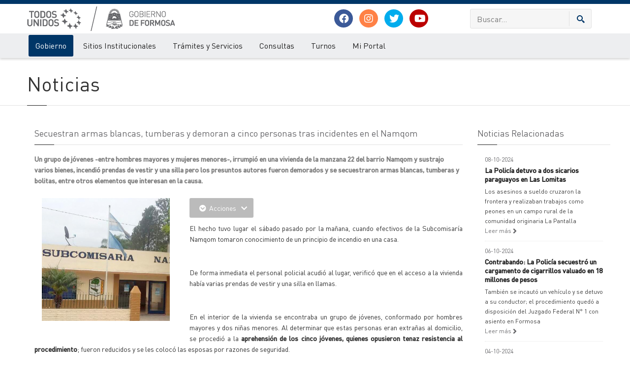

--- FILE ---
content_type: text/html; charset=ISO-8859-1
request_url: https://www.formosa.gob.ar/noticia/21969/12/secuestran_armas_blancas_tumberas_y_demoran_a_cinco_personas_tras_incidentes_en_el_namqom
body_size: 11625
content:

<!doctype html>
<html>
<head>
	<meta http-equiv="Content-Type" content="text/html; charset=ISO-8859-1"> 
	<title>Secuestran armas blancas, tumberas y demoran a cinco personas tras incidentes en el Namqom</title> 
	<meta name="keywords" content="noticias, cultura, novedades, salud, formosa en marcha, opinión, obras, sociales">
	<meta name="description" content="Un grupo de jóvenes -entre hombres mayores y mujeres menores-, irrumpió en una vivienda de la manzana 22 del barrio Namqom y sustrajo varios bienes, incendió prendas de vestir y una silla pero los presuntos autores fueron demorados y se secuestraron armas blancas, tumberas y bolitas, entre otros elementos que interesan en la causa. ">
	<meta name="robots" content="FOLLOW,INDEX">
	<LINK HREF="/rss/formosa.xml" TITLE="Noticias Formosa" TYPE="application/rss+xml" rel="alternate" >
	<LINK HREF="/rss/licitaciones.xml" TITLE="Licitaciones Formosa" TYPE="application/rss+xml" rel="alternate" >
	<meta name="author" content="Gobierno de la Provincia de Formosa">
	<meta class="viewport" name="viewport" content="width=device-width, initial-scale=1.0">
	<meta http-equiv="X-UA-Compatible" content="IE=edge">
	<meta property="og:type" content="website" /> 
	<meta property="og:url" content="https://www.formosa.gob.ar/noticia/21969/12/secuestran_armas_blancas_tumberas_y_demoran_a_cinco_personas_tras_incidentes_en_el_namqom" /> 
	<meta property="og:title" content="Secuestran armas blancas, tumberas y demoran a cinco personas tras incidentes en el Namqom" /> 
	<meta property="og:image" content="https://archivos.formosa.gob.ar/media/uploads/imagenes_noticias/imagen_noticia_1530142688-0.jpeg" /> 
	<meta property="og:description" content="Un grupo de jóvenes -entre hombres mayores y mujeres menores-, irrumpió en una vivienda de la manzana 22 del barrio Namqom y sustrajo varios bienes, incendió prendas de vestir y una silla pero los presuntos autores fueron demorados y se secuestraron armas blancas, tumberas y bolitas, entre otros elementos que interesan en la causa. " /> 
	<meta name="facebook-domain-verification" content="zqbvc0udgcnxwn9zznq9r1ofziwbgr" />
	<!-- Favicon -->
	
	<link rel="apple-touch-icon" sizes="57x57" href="/img/favicon/apple-icon-57x57.png">
	<link rel="apple-touch-icon" sizes="60x60" href="/img/favicon/apple-icon-60x60.png">
	<link rel="apple-touch-icon" sizes="72x72" href="/img/favicon/apple-icon-72x72.png">
	<link rel="apple-touch-icon" sizes="76x76" href="/img/favicon/apple-icon-76x76.png">
	<link rel="apple-touch-icon" sizes="114x114" href="/img/favicon/apple-icon-114x114.png">
	<link rel="apple-touch-icon" sizes="120x120" href="/img/favicon/apple-icon-120x120.png">
	<link rel="apple-touch-icon" sizes="144x144" href="/img/favicon/apple-icon-144x144.png">
	<link rel="apple-touch-icon" sizes="152x152" href="/img/favicon/apple-icon-152x152.png">
	<link rel="apple-touch-icon" sizes="180x180" href="/img/favicon/apple-icon-180x180.png">
	<link rel="icon" type="image/png" sizes="192x192"  href="/img/favicon/android-icon-192x192.png">
	<link rel="icon" type="image/png" sizes="32x32" href="/img/favicon/favicon-32x32.png">
	<link rel="icon" type="image/png" sizes="96x96" href="/img/favicon/favicon-96x96.png">
	<link rel="icon" type="image/png" sizes="16x16" href="/img/favicon/favicon-16x16.png">
	<link rel="manifest" href="/img/favicon/manifest.json">
	<meta name="msapplication-TileColor" content="#ffffff">
	<meta name="msapplication-TileImage" content="/img/favicon/ms-icon-144x144.png">
	<meta name="theme-color" content="#ffffff">
	
	<script src="/js/jquery.min.js"></script>
	<script src="/js/jquery-migrate-1.2.1.js"></script>
	<script src="/js/jquery-ui.min.js"></script>

	
	  <!-- Font -->
	  <!--<link rel="stylesheet" href="https://fonts.googleapis.com/css?family=Arimo:400,700,400italic,700italic">-->
	  <link rel="stylesheet" href="/css/fonts.v3.css">
	  <!-- Plagins CSS -->
	  <link rel="stylesheet" href="/css/buttons/buttons.css">
	 <!-- <link rel="stylesheet" href="/css/buttons/social-icons.css">-->
	  <link rel="stylesheet" href="/css/fontawesome/css/all.min.css">
	  <link rel="stylesheet" href="/css/bootstrap.min.css">
	  <link rel="stylesheet" href="/css/jquery.fancybox.css">
	  <link rel="stylesheet" href="/css/ladda.min.css">
	  <link rel="stylesheet" href="/css/animate.css">
	  <link rel="stylesheet" href="/css/jquery.scrollbar.css">
	  <link rel="stylesheet" href="/css/layerslider/layerslider.css">
	  <link rel="stylesheet" href="/css/royalslider/royalslider.css">
	  <link rel="stylesheet" href="/css/royalslider/skins/universal/rs-universal.css"> 
	  
	  <link rel="stylesheet" href="/css/ol/ol.css">
	<link rel="stylesheet" href="/css/ol/ol3-layerswitcher.css">
	  
	  <!-- Theme CSS -->
	  <link rel="stylesheet" href="/css/style.v5.css">
	
	  <!-- Responsive CSS -->
	  <link rel="stylesheet" href="/css/responsive.v2.css">
	  
	  <!-- Custom CSS -->
		<link rel="stylesheet" href="/css/pages.v1.0.2.css">
		<link rel="stylesheet" href="/css/custom.php">
	  
		
	  <!-- IE Styles-->
	  <link rel="stylesheet" href="/css/ie/ie.css">
	
	
	<!--[if lt IE 9]>
	<script src="/js/html5shiv.js"></script>
	<script src="/js/respond.min.js"></script>
	<link rel='stylesheet' href="/css/ie/ie8.css">
	<![endif]-->
	<style>
		.head_navidad {
			left: 0;
			position: absolute;
			top: -2px;
		}
	</style>
	<script src="https://maps.googleapis.com/maps/api/js?key=AIzaSyAcUdoOMBljUQuFMoh9B99YN8RdfdwVW8U&libraries=geometry" async defer type="text/javascript"></script>
	<!-- Facebook Pixel Code -->
	<script>
		!function(f,b,e,v,n,t,s)
		{if(f.fbq)return;n=f.fbq=function(){n.callMethod?
			n.callMethod.apply(n,arguments):n.queue.push(arguments)};
		 if(!f._fbq)f._fbq=n;n.push=n;n.loaded=!0;n.version='2.0';
		 n.queue=[];t=b.createElement(e);t.async=!0;
		 t.src=v;s=b.getElementsByTagName(e)[0];
		 s.parentNode.insertBefore(t,s)}(window, document,'script',
										 'https://connect.facebook.net/en_US/fbevents.js');
		fbq('init', '2552512744778692');
		fbq('track', 'PageView');
	</script>
	<noscript><img height="1" width="1" style="display:none"
		src="https://www.facebook.com/tr?id=2552512744778692&ev=PageView&noscript=1"
		/></noscript>
	<!-- End Facebook Pixel Code -->
	
</head>
<!--fixed-top-->
<body id="" class="www2  fixed-header hidden-top   ">
	<div class="page-box">
		<div class="page-box-content">
			<div id="top-box">
				<div class="top-box-wrapper">
					<div class="container">
						<div class="row">
							<div class="col-xs-9 col-sm-5">
								<p class="weatherInfo">
									21 de Enero de 2026
								</p>
							</div>
							<div class="col-xs-3 col-sm-7">
								<div role="navigation" class="navbar navbar-inverse top-navbar top-navbar-right">
									<button data-target=".top-navbar .navbar-collapse" data-toggle="collapse" class="navbar-toggle btn-navbar collapsed" type="button">
										<span class="icon-bar"></span>
										<span class="icon-bar"></span>
										<span class="icon-bar"></span>
									</button>
									<nav class="collapse collapsing navbar-collapse" style="width: auto;">
										<ul class="nav navbar-nav navbar-right">
	<li class="hidden-xs"><a title="Ir al inicio" href="./"><span class="hidden-sm hidden-md hidden-lg">Inicio</span><i class="fa fa-home after"></i></a></li>
	<li class="hidden-xs"><a title="Mapa del Sitio" href="/mapadelsitio"><span class="hidden-sm hidden-md hidden-lg">Mapa del Sitio</span><i class="fa fa-sitemap after"></i></a></li>
	<li><a href="/miportal/quees" target="_blank"><i class="fa fa-question-circle after"></i> ¿Qué es Mi Portal?</a></li>
	<li><a href="/miportal" ><i class="fa fa-unlock after"></i> Mi Portal</a></li>
	

</ul>
									</nav>
								</div>
							</div>
						</div>
					</div>
				</div>
			</div>
			<header class="header header-two">
				<div class="header-wrapper ">
					<div class="container">
						<div class="row">
							<div class="col-xs-12 col-sm-6 col-md-6 col-lg-6 logo-box">
								<div class="logo">
									<a href="/">
										
										<img src="/img/logo_gob_todos_unidos.jpg" alt="" id="logo-img">
									</a>
								</div>
							</div>
							<div class="hidden-xs col-sm-6 col-md-6 col-lg-6 right-box ">
								<div class="row">
									<div class="hidden-sm col-sm-6 col-md-6 col-lg-6">
										<div class="header-icons text-center" style="display: table-cell;vertical-align: middle;">
											<a class="shareBtn facebook" target="_blank" href="https://www.facebook.com/gobiernodeformosa">
												<i class="fab fa-facebook post-icon">
												</i>
											</a>
											<a class="shareBtn instagram" target="_blank" href="https://www.instagram.com/gobiernodeformosa">
												<i class="fab fa-instagram post-icon">
												</i>
											</a>
											<a class="shareBtn twitter" target="_blank" href="https://twitter.com/GobiernoFormosa?lang=es">
												<i class="fab fa-twitter post-icon">
												</i>
											</a>

											<a class="shareBtn youtube" target="_blank" href="https://www.youtube.com/channel/UCrTFFAVWWsY7vpZWB0LvZbQ/">
												<i class="fab fa-youtube post-icon">
												</i>
											</a>

										</div>
									</div>
									<div class="col-xs-12 col-sm-12 col-md-6 col-lg-6">
										<div class="right-box-wrapper ">
											<form role="form"  name="search-form" class="search-form" action="/buscar" method="get">
												<input class="search-string form-control" type="search" placeholder="Buscar..." name="texto">
												<button class="search-submit">
													<svg xmlns="http://www.w3.org/2000/svg" xmlns:xlink="http://www.w3.org/1999/xlink" x="0px" y="0px" width="16px" height="16px" viewBox="0 0 16 16"  xml:space="preserve">
														<path fill="#003768" d="M12.001,10l-0.5,0.5l-0.79-0.79c0.806-1.021,1.29-2.308,1.29-3.71c0-3.313-2.687-6-6-6C2.687,0,0,2.687,0,6
																				s2.687,6,6,6c1.402,0,2.688-0.484,3.71-1.29l0.79,0.79l-0.5,0.5l4,4l2-2L12.001,10z M6,10c-2.206,0-4-1.794-4-4s1.794-4,4-4
																				s4,1.794,4,4S8.206,10,6,10z">
														</path>
														<image src="/img/png-icons/search-icon.png" alt="" width="16" height="16" style="vertical-align: top;"></image>
													</svg>
												</button>
											</form>
										</div>

										
									</div>
									
								</div>
							
								
							</div>
						</div>
					</div>
				</div>
				<!-- .header-wrapper -->
				<div class="header-wrapper-2 header-shadow">
					<div class="container">
					<div class="row">
					
						<div class="col-xs-12">
							<div class="">
								<div class="primary">
									<div class="navbar navbar-default" role="navigation">
										<button type="button" class="navbar-toggle btn-navbar collapsed" data-toggle="collapse" data-target=".primary .navbar-collapse">
											<span class="text">Menu</span>
											<span class="icon-bar"></span>
											<span class="icon-bar"></span>
											<span class="icon-bar"></span>
										</button>
										<nav class="collapse collapsing navbar-collapse">
											<ul class="nav navbar-nav navbar-center">
												
												<li class="parent activeArea primary item-bg">
	<a href="/gobierno">Gobierno</a>
	<ul class="sub">
		<li><a href="/autoridades">Autoridades/Organigramas</a></li><li><a href="/agendadegobierno">Agenda y Actos de Gobierno</a></li><li><a href="/accionesdegobierno">Acciones de Gobierno</a></li><li><a href="/actualidadprovincial">Noticias</a></li><li><a href="/reservadepasajes">Solicitud orden de viaje para personas con certificado de discapacidad</a></li><li><a href="/miprovincia">Mi Provincia</a></li><li><a href="/servicios">Información Pública</a></li><li><a href="/coronavirus">Covid-19</a></li>
	</ul>
</li><li class="parent  primary item-bg megamenu promo">
	<a href="/organismos">Sitios Institucionales</a>
	<ul class="sub">
		<li class="sub-wrapper">
			<div class="sub-list">
				<div class="box ">
					<ul>
						<li><a href="/atp">Administración Tributaria Provincial</a></li><li><a href="/boletinoficial">Boletín Oficial</a></li><li><a href="/cps">Caja de Previsión Social (CPS)</a></li><li><a href="/catastro">Catastro</a></li><li><a href="/cedeva">CEDEVA</a></li><li><a href="/comunicacionsocial">Comunicación Social</a></li><li><a href="/comunidad">Comunidad</a></li><li><a href="/cultura">Cultura</a></li><li><a href="/defensaconsumidor">Defensa al Consumidor</a></li><li><a href="/defensacivil">Defensa Civil</a></li><li><a href="/salud">Desarrollo Humano</a></li><li><a href="/auditoriamedica">Dirección de Auditoría Médica</a></li><li><a href="/registrocivil">Dirección del Registro Civil y Capacidad de las Personas</a></li><li><a href="/estadisticas">Dirección de Estadística, Censos y Documentación</a></li><li><a href="/vialidad">Dirección Provincial de Vialidad</a></li><li><a href="/educacion">Educación</a></li>
					</ul>
				</div>
				<!-- .box -->
				<div class="box ">
					<ul>
						<li><a href="/gestionpublica">Gestión Pública</a></li><li><a href="/haciendayfinanzas">Hacienda y Finanzas</a></li><li><a href="/personasjuridicas">Inspección General de Personas Jurídicas</a></li><li><a href="/iapa">Instituto I.A.P.A.</a></li><li><a href="/ipsociales">Instituto de Pensiones Sociales</a></li><li><a href="/ica">Instituto de Comunidades Aborígenes - ICA</a></li><li><a href="/paippa">Instituto PAIPPA </a></li><li><a href="/ipp">Instituto Pedagógico Provincial (IPP) - Justicia Social </a></li><li><a href="/ipv">Instituto Provincial de la Vivienda (IPV)</a></li><li><a href="/economia">Ministerio de Economía, Hacienda y Finanzas</a></li><li><a href="/patrimonio">Patrimonio Socio - Cultural</a></li><li><a href="/planificacion">Planificación</a></li><li><a href="/puertos">Puertos </a></li>
					</ul>
				</div>
				<!-- .box -->
				<div class="box ">
					<ul>
						<li><a href="/policia">Policía</a></li><li><a href="/produccion">Producción y Ambiente</a></li><li><a href="/recursoshumanos">Recursos Humanos</a></li><li><a href="/rpi">Registro de la Propiedad Inmueble </a></li><li><a href="/cienciaytecnologia">Secretaría de Ciencia y Tecnología</a></li><li><a href="/mujer">Secretaría de la Mujer</a></li><li><a href="/legalytecnica">Secretaría Legal y Técnica</a></li><li><a href="/deportes">Secretaría de Deportes y Recreación Comunitaria</a></li><li><a href="/subempleo">Subsecretaría de Empleo</a></li><li><a href="/turismo">Turismo</a></li><li><a href="/ucap">UCAP</a></li><li><a href="/ucpim">UCPIM</a></li><li><a href="/upca">UPCA</a></li><li><a href="/upsti">UPSTI</a></li>
					</ul>
				</div>
				<!-- .box -->
			</div>
			<!-- .sub-list -->
		</li>
	</ul>
</li><li class="parent  primary item-bg">
	<a href="/tramites">Trámites y Servicios</a>
	<ul class="sub">
		<li><a href="/tramites/destinatarios">Buscar por Destinatarios</a></li><li><a href="/tramites/temas">Buscar por Temas</a></li><li><a href="/tramites/organismos">Buscar por Organismos</a></li>
	</ul>
</li><li class="parent  primary item-bg">
	<a href="/consultas">Consultas</a>
	<ul class="sub">
		<li><a href="/consultas/reclamos">Reclamos</a></li><li><a href="/consultas/sugerencias">Sugerencias</a></li><li><a href="/consultasfrecuentes">Consultas Frecuentes</a></li>
	</ul>
</li><li class="parent  primary item-bg">
	<a href="/turnos">Turnos</a>
	<ul class="sub">
		<li><a href="/turnos/consultas">Consulta de turnos</a></li>
	</ul>
</li><li class="parent  primary item-bg">
	<a href="/miportal">Mi Portal</a>
	<ul class="sub">
		<li><a href="/miportal/quees">Qué es Mi Portal</a></li><li><a href="/miportal/niveles">Niveles de Seguridad</a></li><li><a href="/miportal/politicasdeprivacidad">Políticas de Privacidad</a></li><li><a href="/miportal/politicasdeseguridad">Políticas de Seguridad</a></li><li><a href="/miportal/terminosycondiciones">Términos y Condiciones</a></li><li><a href="/miportal/preguntasfrecuentes">Preguntas frecuentes</a></li><li><a href="/miportal/mesadeayuda">Mesa de Ayuda</a></li>
	</ul>
</li>
											</ul>
										</nav>
									</div>
								</div>
								<!-- .primary -->
							</div>
						</div>
						</div>
					</div>
				</div>
			</header>
			<!-- .header -->
			
			<div class="clearfix">
			</div>
			<section id="main" class=" no-padding">
				
				 
				<div class="breadcrumb-box hidden hideOnApp">
					<div class="container">
						<ul class="breadcrumb">
							
						</ul>
					</div>
				</div>
				<header class="page-header margin idSection_12 hideOnApp">
	<div class="container">
		<h1 class="title">
			Noticias
		</h1>
	</div>
</header>
				
			<article class="content">
				<div class="container">
					<div class="row">
						<div id="content" class="content col-sm-12 col-md-12">
							<div class="container">
	<div class="row">
		<div class="content blog blog-post col-sm-9 col-md-9">
			<div class="title-box">
				<h2 class="title">
					Secuestran armas blancas, tumberas y demoran a cinco personas tras incidentes en el Namqom
				</h2>
			</div>
			<article class="post">
				<div class="entry-content entry-resume ">
					<p>
						Un grupo de jóvenes -entre hombres mayores y mujeres menores-, irrumpió en una vivienda de la manzana 22 del barrio Namqom y sustrajo varios bienes, incendió prendas de vestir y una silla pero los presuntos autores fueron demorados y se secuestraron armas blancas, tumberas y bolitas, entre otros elementos que interesan en la causa. 
					</p>
				</div>
				<!--<div id="fb-root">
</div>
<script>(function(d, s, id) {
	var js, fjs = d.getElementsByTagName(s)[0];
	if (d.getElementById(id)) return;
	js = d.createElement(s);
	js.id = id;
	js.src = 'https://connect.facebook.net/es_ES/sdk.js#xfbml=1&version=v2.12';
	fjs.parentNode.insertBefore(js, fjs);
}
		 (document, 'script', 'facebook-jssdk'));
</script>
<div class="clearfix">
	<div class="float-left margin-right-xs">
		<div class="fb-share-button" data-href="https://www.formosa.gob.ar/noticia/21969/12/secuestran_armas_blancas_tumberas_y_demoran_a_cinco_personas_tras_incidentes_en_el_namqom" data-layout="button" data-size="small" data-mobile-iframe="true">
			<a class="fb-xfbml-parse-ignore" target="_blank" href="https://www.facebook.com/sharer/sharer.php?u=https://www.formosa.gob.ar/noticia/21969/12/secuestran_armas_blancas_tumberas_y_demoran_a_cinco_personas_tras_incidentes_en_el_namqom%2F&src=sdkpreparse">Compartir</a>
		</div>
	</div>
	<div class="float-left margin-right-xs">
		<iframe src="//www.facebook.com/plugins/like.php?href=https://www.formosa.gob.ar/noticia/21969/12/secuestran_armas_blancas_tumberas_y_demoran_a_cinco_personas_tras_incidentes_en_el_namqom&width&layout=standard&action=like&show_faces=false&share=false&height=30&width=80&appId=167914263261726" scrolling="no" frameborder="0" style="border:none; overflow:hidden; width:80px; height:30px;" allowTransparency="true"></iframe>
	</div>
	<div class="float-left margin-right-xs">
		<a href="https://twitter.com/share" class="twitter-share-button" data-count="vertical" data-via="formosa.gob.ar">Tweet</a>
		<script>!function(d,s,id){
	var js,fjs=d.getElementsByTagName(s)[0],p='https';
	if(!d.getElementById(id)){
		js=d.createElement(s);
		js.id=id;
		js.src=p+'://platform.twitter.com/widgets.js';
		fjs.parentNode.insertBefore(js,fjs);
	}
}
(document, 'script', 'twitter-wjs');
		</script>
	</div>
</div>-->
				<div class="btn-group margin-bottom-xs">
					<button data-toggle="dropdown" class="btn btn-inverse dropdown-toggle">
						<i class="fa fa-chevron-circle-down">
						</i>  Acciones  <span class="caret"></span>
					</button>
					<ul class="dropdown-menu">
						<li>
							<a href="javascript:;" class="btn_font_big"><i class="fa fa-plus-square">
								</i>Aumentar Fuente</a>
						</li>
						<li>
							<a href="javascript:;" class="btn_font_small"><i class="fa fa-minus-square">
								</i>Disminuir Fuente</a>
						</li>
						<li>
							<a href="javascript:;" onclick="window.open('/modulos/noticias/php/imprimir_noticia.php?id_sysnoti02=21969', 'Noticias', 'width=650, scrollbars=yes');" class="btn_font_small"><i class="fa fa-print">
								</i>Imprimir</a>
						</li>
						<!--<li>
							<a target="_blank" nofollow href="/modulos/noticias/php/pdf_noticia.php?id_sysnoti02=21969"><i class="fa fa-save ">
								</i>Guardar</a>
						</li>-->
						<li>
							<a  href="javascript:;Speek();"><i class="fa fa-volume-up ">
								</i>Escuchar</a>
						</li>
					</ul>
				</div>
				
				
				<div class="alignleft images-box col-xs-12 col-sm-4 col-md-4">
					<div class="carousel-box load" data-carousel-pagination="true" data-carousel-nav="true" data-carousel-one="true">
						<div class="carousel">
							<div class="float-left">
    <a title="Secuestran armas blancas, tumberas y demoran a cinco personas tras incidentes en el Namqom" href="https://archivos.formosa.gob.ar/media/uploads/imagenes_noticias/imagen_noticia_1530142688-0.jpeg" rel="fancybox" class="slider_news lightbox"><img style="max-width:350px; "  src="https://archivos.formosa.gob.ar/media/uploads/imagenes_noticias/imagen_noticia_1530142688-0.jpeg" alt="Secuestran armas blancas, tumberas y demoran a cinco personas tras incidentes en el Namqom" border="0"></a>
</div>
							
						</div>
						<div class="nav-box">
							<a class="next" href="#">
								<svg xmlns="http://www.w3.org/2000/svg" xmlns:xlink="http://www.w3.org/1999/xlink" x="0px" y="0px" width="9px" height="16px" viewBox="0 0 9 16" enable-background="new 0 0 9 16" xml:space="preserve">
									<polygon fill-rule="evenodd" clip-rule="evenodd" fill="#fcfcfc" points="1,0.001 0,1.001 7,8 0,14.999 1,15.999 9,8 ">
									</polygon>
								</svg>
							</a>
							<a class="prev" href="#">
								<svg xmlns="http://www.w3.org/2000/svg" xmlns:xlink="http://www.w3.org/1999/xlink" x="0px" y="0px" width="9px" height="16px" viewBox="0 0 9 16" enable-background="new 0 0 9 16" xml:space="preserve">
									<polygon fill-rule="evenodd" clip-rule="evenodd" fill="#fcfcfc" points="8,15.999 9,14.999 2,8 9,1.001 8,0.001 0,8 ">
									</polygon>
								</svg>
							</a>
						</div>
						<div class="clearfix">
						</div>
						<div class="pagination switches">
						</div>
					</div>
				</div>
				<div id="aescuchar" class="entry-content" style='text-align: justify;'>

					<p style="text-align: justify;">El hecho tuvo lugar el sábado pasado por la mañana, cuando efectivos de la Subcomisaría Namqom tomaron conocimiento de un principio de incendio en una casa.&nbsp;</p><p style="text-align: justify;"><br></p><p style="text-align: justify;">De forma inmediata el personal policial acudió al lugar, verificó que en el acceso a la vivienda había varias prendas de vestir y una silla en llamas.&nbsp;</p><p style="text-align: justify;"><br></p><p style="text-align: justify;">En el interior de la vivienda se encontraba un grupo de jóvenes, conformado por hombres mayores y dos niñas menores. Al determinar que estas personas eran extrañas al domicilio, se procedió a la <b>aprehensión de los cinco jóvenes, quienes opusieron tenaz resistencia al procedimiento</b>; fueron reducidos y se les colocó las esposas por razones de seguridad.</p><p style="text-align: justify;"><br></p><p style="text-align: justify;"><b>En poder de los jóvenes secuestraron armas blancas y bolitas</b>, entre otros elementos y momentos después, la propietaria del inmueble dañado denunció que los demorados con el uso de armas blancas ingresaron a su domicilio, sin autorización, sustrayéndole varias prendas de vestir y muebles, para luego prenderles fuego en la puerta de acceso a su vivienda.</p><p style="text-align: justify;"><br></p><p style="text-align: justify;">Por el hecho se inició una causa judicial caratulada <b>Amenaza con el uso de arma de fuego, lesiones, daño y resistencia contra la autoridad agravado por la participación de menores</b>, notificándose situación procesal a las personas mayores quienes permanecen alojados en la dependencia a disposición de la justicia; en tanto ambas menores fueron restituidas a sus padres en carácter de guarda tutelar.</p><p style="text-align: justify;"><br></p><p style="text-align: justify;">En la continuidad de las investigaciones del caso, con la reunión de evidencias y testimonios, se realizó el pedido de una orden de allanamiento al Juez de Menores, quien hizo lugar a lo solicitado.&nbsp;&nbsp;</p><p style="text-align: justify;"><br></p><p style="text-align: justify;">Con la orden en mano, la requisa domiciliaria se llevó a cabo el martes último, en una vivienda de la manzana 4 del barrio Namqom, donde se procedió al <b>secuestro de dos armas de fuego de fabricación casera, conocidas como tumberas</b> y otros elementos relacionados con la causa, siendo todo trasladado a sede policial a disposición del magistrado interviniente.&nbsp;<span style="font-size: 12px; text-align: left;">Las tareas investigativas continúan a fin de dejar debidamente esclarecido el caso.</span></p>
					
				</div>
				 
				
				
				
				<footer class="entry-meta">
					<span class="time">27-06-2018</span>
					<span class="separator">|</span>
					<span class="meta">Cargada en <a href="/noticias/categoria//12/noticias_de_interes_general">Noticias de interés general</a>  - Fuente: Policía de la Provincia </span>
				</footer>
				<div class="clearfix">
				</div>
			</article>

		</div>
		<div class="sidebar col-sm-3 col-md-3">
			<div class="title-box">
				<h2 class="title">
					Noticias  Relacionadas
				</h2>
			</div>
			<div class="news">

				<div class="news-item col-sm-12">
	<div class="time">08-10-2024</div>
	<h3 class="title"><a href="/noticia/32574/12/la_policia_detuvo_a_dos_sicarios_paraguayos_en_las_lomitas">La Policía detuvo a dos sicarios paraguayos en Las Lomitas</a></h3>
	<div class="news-body">Los asesinos a sueldo cruzaron la frontera y realizaban trabajos como peones en un campo rural de la comunidad originaria La Pantalla</div>
	<a href="/noticia/32574/12/la_policia_detuvo_a_dos_sicarios_paraguayos_en_las_lomitas" class="more">Leer más <span class="fa fa-angle-right"></span></a>
	<hr class="margin dotted margin-xs">
</div><div class="news-item col-sm-12">
	<div class="time">06-10-2024</div>
	<h3 class="title"><a href="/noticia/32566/12/contrabando_la_policia_secuestro_un_cargamento_de__cigarrillos_valuado_en_18_millones_de_pesos">Contrabando: La Policía secuestró un cargamento de  cigarrillos valuado en 18 millones de pesos</a></h3>
	<div class="news-body">También se incautó un vehículo y se detuvo a su conductor; el procedimiento quedó a disposición del Juzgado Federal N° 1 con asiento en Formosa</div>
	<a href="/noticia/32566/12/contrabando_la_policia_secuestro_un_cargamento_de__cigarrillos_valuado_en_18_millones_de_pesos" class="more">Leer más <span class="fa fa-angle-right"></span></a>
	<hr class="margin dotted margin-xs">
</div><div class="news-item col-sm-12">
	<div class="time">04-10-2024</div>
	<h3 class="title"><a href="/noticia/32561/12/pirane_luego_de_un_violento_robo_la_policia_recupero_una_camioneta_y_detuvo_a_dos_sujetos">Pirané: Luego de un violento robo, la Policía recuperó una camioneta y detuvo a dos sujetos</a></h3>
	<div class="news-body">Tres hombres encapuchados ingresaron a una vivienda, maniataron a la familia, golpearon al dueño de casa  y le sustrajeron una importante suma de dinero, una camioneta y otros elementos de valor</div>
	<a href="/noticia/32561/12/pirane_luego_de_un_violento_robo_la_policia_recupero_una_camioneta_y_detuvo_a_dos_sujetos" class="more">Leer más <span class="fa fa-angle-right"></span></a>
	<hr class="margin dotted margin-xs">
</div><div class="news-item col-sm-12">
	<div class="time">28-09-2024</div>
	<h3 class="title"><a href="/noticia/32542/12/el_conductor_de_un_camion_cisterna_arremetio_contra_policias_en__un_control_luego_huyo_y_abandono_el_rodado_frente_a_un_campo">El conductor de un camión cisterna arremetió contra policías en  un control, luego huyó y abandonó el rodado frente a un campo</a></h3>
	<div class="news-body">El hecho ocurrió sobre la Ruta Nacional N° 86, a cuatro kilómetros del acceso a la Colonia Aborigen</div>
	<a href="/noticia/32542/12/el_conductor_de_un_camion_cisterna_arremetio_contra_policias_en__un_control_luego_huyo_y_abandono_el_rodado_frente_a_un_campo" class="more">Leer más <span class="fa fa-angle-right"></span></a>
	<hr class="margin dotted margin-xs">
</div>
			</div>

		</div>
	</div>
</div>

<script>
function Speek() {
	if (!('speechSynthesis' in window)) {
		alert("Lo siento, tu navegador no soporta esta tecnología");
		return;
	}

	let textoAEscuchar = document.getElementById('aescuchar').innerText;
	if (!textoAEscuchar) {
		alert("No hay texto para leer");
		return;
	}

	function speakWithSpanishVoice() {
		let voices = speechSynthesis.getVoices();
		let voz = voices.find(v => v.lang.startsWith('es'));

		if (!voz) {
			alert("No se encontró una voz en español disponible en tu dispositivo");
			console.log("Voces disponibles:", voices);
			return;
		}

		let mensaje = new SpeechSynthesisUtterance(textoAEscuchar);
		mensaje.voice = voz;
		mensaje.lang = voz.lang;
		mensaje.volume = 1;
		mensaje.rate = 1;
		mensaje.pitch = 1;

		speechSynthesis.speak(mensaje);
	}

	// Si aún no hay voces, esperar el evento onvoiceschanged
	if (speechSynthesis.getVoices().length === 0) {
		speechSynthesis.onvoiceschanged = speakWithSpanishVoice;
	} else {
		speakWithSpanishVoice();
	}
}






</script>
						</div>
						
					</div>
				</div>
			</article>
			
				
			</section>
			<!-- #main -->
		</div>
		<!-- .page-box-content -->
	</div>
	<!-- .page-box -->
	<footer id="footer" class="hideOnApp">
		<div class="footer-top">
			<div class="container">
				<div class="row sidebar">
					<aside class="col-xs-12 col-sm-6 col-md-3 widget links">
						<div class="title-block">
							<h3 class="title">
								Redes Sociales
							</h3>
						</div>
						<p>Síguenos en nuestras redes</p>
						<a class="shareBtn facebook" href="https://www.facebook.com/gobiernodeformosa">
							<i class="fab fa-facebook post-icon">
							</i>
						</a>
						<a class="shareBtn instagram" href="https://www.instagram.com/gobiernodeformosa">
							<i class="fab fa-instagram post-icon">
							</i>
						</a>
						<a class="shareBtn twitter" href="https://twitter.com/GobiernoFormosa?lang=es">
							<i class="fab fa-twitter post-icon">
							</i>
						</a>
						
						<a class="shareBtn youtube" href="https://www.youtube.com/channel/UCrTFFAVWWsY7vpZWB0LvZbQ/">
							<i class="fab fa-youtube post-icon">
							</i>
						</a>						
						
						<div class="clearfix"></div>
					</aside>
					
					<aside class="col-xs-12 col-sm-6 col-md-3 widget links">
						<div class="title-block">
							<h3 class="title">
								Accesos Directos
							</h3>
						</div>
						<nav>
							<ul>
								<li>
									<a href="/correo">Correo Oficial - Webmail </a>
								</li>
								<li>
									<a href="/upsti/solicitudcorreo">Solicitud Correo Oficial</a>
								</li>
								<li>
									<a href="http://www.refsatel.com.ar">Refsatel</a>
								</li>
								<li>
									<a href="http://datos.formosa.gob.ar">Datos Abiertos</a>
								</li>
								<li>
									<a href="/consultasfrecuentes">Preguntas Frecuentes</a>
								</li>

								<li>
									<a href="/upsti">UPSTI</a>
								</li>
							</ul>
						</nav>
						<div class="clearfix">
						</div>
					</aside>
					<aside class="col-xs-12 col-sm-6 col-md-3 widget links">
						<div class="title-block">
							<h3 class="title">
								Más Visitados
							</h3>
						</div>
						<nav>
							<ul>
								<li><a href="/licitaciones">Licitaciones</a></li><li><a href="/capacitaciones">Capacitaciones</a></li><li><a href="/inscripcioninterinatosysuplencias">Junta de Clasificación de Educación Secundaria</a></li><li><a href="/ipv">Instituto Provincial de la Vivienda (IPV)</a></li><li><a href="/educacion">Educación</a></li>
							</ul>
						</nav>
						<div class="clearfix">
						</div>
					</aside>
					<aside class="col-xs-12 col-sm-6 col-md-3 widget links">
						<div class="title-block">
							<h3 class="title">
								Enlaces
							</h3>
						</div>
						<!--<select class="form-control" id="portalesmunicipales" name="portalesmunicipales" onchange="if (this.value!='') { window.open(this.value)}" size="1">
							<option value="" selected>Portales Municipales</option>
							<option value="http://www.ciudaddeformosa.gob.ar">Ciudad de Formosa</option>
							<option value="http://www.buenavista.gob.ar">Buena Vista</option>
							<option value="http://www.clorinda.gob.ar">Clorinda</option>
							<option value="http://www.coloniapastoril.gob.ar">Colonia Pastoril</option>
							<option value="http://www.comandantefontana.gob.ar">Comandante Fontana</option>
							<option value="http://www.elcolorado.gob.ar">El Colorado</option>
							<option value="http://www.elespinillo.gob.ar">El Espinillo</option>
							<option value="http://www.estanislaodelcampo.gob.ar">Estanislao del Campo</option>
							<option value="http://www.fortinlugones.gob.ar">Fortín Lugones</option>
							<option value="http://www.generalmbelgrano.gob.ar">General Belgrano</option>
							<option value="http://www.generalguemes.gob.ar">General Güemes</option>
							<option value="http://www.generalmansilla.gob.ar">General Mansilla</option>
							<option value="http://www.generalmosconi.gob.ar">General Mosconi</option>
							<option value="http://www.granguardia.gob.ar">Gran Guardia</option>
							<option value="http://www.herradura.gob.ar">Herradura</option>
							<option value="http://www.ibarreta.gob.ar">Ibarreta</option>
							<option value="http://www.ingenierojuarez.gob.ar">Ingeniero Juárez</option>
							<option value="http://www.lagunablanca.gob.ar">Laguna Blanca</option>
							<option value="http://www.lagunanaineck.gob.ar">Laguna Naineck</option>
							<option value="http://www.lagunayema.gob.ar">Laguna Yema</option>
							<option value="http://www.laslomitas.gob.ar">Las Lomitas</option>
							<option value="http://www.loschiriguanos.gob.ar">Los Chiriguanos</option>
							<option value="http://www.mayorvillafane.gob.ar">Mayor Villafañe</option>
							<option value="http://www.misionlaishi.gob.ar">Misión Laishí</option>
							<option value="http://www.misiontacaagle.gob.ar">Misión Tacaaglé</option>
							<option value="http://www.palosanto.gob.ar">Palo Santo</option>
							<option value="http://www.pirane.gob.ar">Pirané</option>
							<option value="http://www.pozodeltigre.gob.ar">Pozo del Tigre</option>
							<option value="http://www.pozodemaza.gob.ar">Pozo de Maza</option>
							<option value="http://www.riachohehe.gob.ar">Riacho He He</option>
							<option value="http://www.sanhilario.gob.ar">San Hilario</option>
							<option value="http://www.sanmartindos.gob.ar">San Martin Dos</option>
							<option value="http://www.sietepalmas.gob.ar">Siete Palmas</option>
							<option value="http://www.subtenienteperin.gob.ar">Subteniente Perín</option>
							<option value="http://www.treslagunas.gob.ar">Tres Lagunas</option>
							<option value="http://www.villadostrece.gob.ar">Villa Dos Trece</option>
							<option value="http://www.villaescolar.gob.ar">Villa Escolar</option>
						</select>-->
						<select class="form-control" id="sitiosinteres" name="sitiosinteres" onchange="if (this.value!='') { window.open(this.value)}" size="1">
							<option value="" selected>Sitios Oficiales</option>
							<option value="http://www.afip.gov.ar/">AFIP</option>
<option value="http://www.anses.gov.ar/">ANSES</option>
<option value="http://www.argentina.gob.ar/">Argentina.gob.ar</option>
<option value="https://formosa.gob.ar/datosabiertos">Catálogos de datos abiertos del Gobierno de la Provincia de Formosa</option>
<option value="http://www.fedema.com.ar/">FEDEMA</option>
<option value="https://fd.formosa.gob.ar/">Formosa Digital</option>
<option value="http://www.hacfsa.gob.ar/">Hospital Alta Complejidad</option>
<option value="http://www.iasep.gob.ar/">I.A.S.E.P.</option>
<option value="http://www.ias.gob.ar/">Instituto de Asistencia Social</option>
<option value="http://www.jusformosa.gov.ar/">Poder Judicial</option>
<option value="http://www.legislaturaformosa.gov.ar/">Poder Legislativo</option>
<option value="https://www.refsatel.com.ar/internetgratis">REFSA Telecomunicaciones - Internet Libre</option>
<option value="http://www.dgrformosa.gob.ar/">Rentas</option>
<option value=" http://www.infojus.gov.ar ">Sistema Argentino de Información Jurídica</option>

						</select>
						<select class="form-control" id="sitiosinteres" name="sitiosinteres" onchange="if (this.value!='') { window.open(this.value)}" size="1">
							<option value="" selected>Sitios de Interés</option>
							<option value="http://www.bancoformosa.com.ar/">Banco de Formosa</option>
<option value="http://www.notarfor.com.ar/">Colegio de Escribanos de Formosa</option>
<option value="http://www.elcomercial.com.ar">Diario El Comercial</option>
<option value="http://lamañanaonline.com.ar">Diario La Mañana</option>
<option value="http://www.unf.edu.ar/">Universidad Nacional de Formosa</option>

						</select>
					</aside>
				</div>
			</div>
		</div>
		<!-- .footer-top -->
		<div class="footer-bottom">
			<div class="container">
				<div class="row">
					<div class="copyright col-xs-12 col-sm-6 col-md-6">
						Gobierno de la Provincia de Formosa · República Argentina
						<br>
						<span class="hideOnApp">Todos los Derechos Reservados © 2005-2026 · 
						<a href="http://jigsaw.w3.org/css-validator/validator?uri=https://www.formosa.gov.ar/" target="_blank">CSS</a>
						- 
						<a href="http://validator.w3.org/check?uri=www.formosa.gov.ar" target="_blank">HTML 4.01</a>
						Válidos</span>
					</div>
					
					<div class="col-xs-12 col-sm-6 col-md-6 text-right">
							<img src="/img/logo_gob_todos_unidos_trans.png" alt="">
					</div>
				</div>
			</div>
		</div>
		<!-- .footer-bottom -->
	</footer>
	<div class="clearfix">
	</div>
	<div class="modal fade bs-example-modal-sm" tabindex="-1" role="dialog" aria-labelledby="myLargeModalLabel" aria-hidden="true" id="pleaseWaitDialog" data-backdrop="static" data-keyboard="false">
		<div class="modal-dialog modal-sm">
			<div class="modal-content">
				<div class="modal-header">
					<h4>
						Procesando...
					</h4>
				</div>
				<div class="modal-body">
					<div class="progress progress-striped active" data-appear-progress-animation="100%">
						<div class="progress-bar progress-bar-info">
							Aguarde
						</div>
					</div>
				</div>
			</div>
		</div>
	</div>
	<script type="module">
		// Import the functions you need from the SDKs you need
		import { initializeApp } from "https://www.gstatic.com/firebasejs/10.13.2/firebase-app.js";		// TODO: Add SDKs for Firebase products that you want to use
		// https://firebase.google.com/docs/web/setup#available-libraries

		// Your web app's Firebase configuration
		const firebaseConfig = {
			apiKey: "AIzaSyDUDpp7VnEJZf8PvVefojb2qLJM_Pg1mvY",
			authDomain: "miportal-27264.firebaseapp.com",
			databaseURL: "https://miportal-27264.firebaseio.com",
			projectId: "miportal-27264",
			storageBucket: "miportal-27264.appspot.com",
			messagingSenderId: "173350595169",
			appId: "1:173350595169:web:46d51f282424bcd5291820"
		};

		// Initialize Firebase
		const app = initializeApp(firebaseConfig);
	</script>
	<script src="https://www.gstatic.com/firebasejs/10.13.2/firebase-app-compat.js"></script>
	<script src="https://www.gstatic.com/firebasejs/10.13.2/firebase-messaging-compat.js"></script>	

	
<script src="/js/notify.js"></script>

<script src="/js/bootstrap.min.js"></script>
<script src="/js/jquery.touchSwipe.min.js"></script>
<script src="/js/jquery.elevateZoom-3.0.8.min.js"></script>
<script src="/js/jquery.imagesloaded.min.js"></script>
<script src="/js/jquery.appear.js"></script>
<script src="/js/jquery.easing.1.3.js"></script>
<script src="/js/jquery.fancybox.pack.js"></script>
<script src="/js/SmoothScroll.js"></script>
<script src="/js/jquery.scrollbar.min.js"></script>
<script src="/js/jquery.carouFredSel-6.2.1-packed.js"></script>

<script src="/js/layerslider/greensock.js"></script>
<script src="/js/layerslider/layerslider.transitions.js"></script>
<script src="/js/layerslider/layerslider.kreaturamedia.jquery.js"></script>
<script src="/js/jquery.meio.mask.js"></script>
<script src="/js/jquery.stellar.min.js"></script>

<script src="/js/jquery.royalslider.min.js"></script>
<script src="/js/bootstrap-datepicker.js"></script>
<script src="/js/bootstrapValidator.min.js"></script>
<script src="/js/bootbox.js"></script>

<script src="/js/isotope.pkgd.min.js"></script>
<script src="/js/jquery.md5.js"></script>
<script src="/js/pixastic.custom.js"></script>

<script type="text/javascript" src="/js/ol/ol.js"></script> 
	<script type="text/javascript" src="/js/ol/ol3-layerswitcher.js"></script> 
	
<script src="/js/jquery.cookie.js"></script>
<script src="/js/cookie.js"></script>
<script src="/js/jquery.meio.mask.js"></script>
<script src="/js/functions.6.6.js"></script>
<script src="/js/main.v.1.6.js"></script>

	<script>
		checkNotifyMe() 
	</script>
	<!-- Global site tag (gtag.js) - Google Analytics -->
	<!--<script async src="https://www.googletagmanager.com/gtag/js?id=UA-195512-2"></script>
	<script>
		window.dataLayer = window.dataLayer || [];
		function gtag(){dataLayer.push(arguments);}
		gtag('js', new Date());

		gtag('config', 'UA-195512-2');
	</script>-->
	<!--<script type="text/javascript">
		{js_callback}
	</script>-->

	<!-- Google tag (gtag.js) -->
	<script async src="https://www.googletagmanager.com/gtag/js?id=G-QW0XM9VFZS"></script>
	<script>
		window.dataLayer = window.dataLayer || [];
		function gtag(){dataLayer.push(arguments);}
		gtag('js', new Date());

		gtag('config', 'G-QW0XM9VFZS');
	</script>
	
</body>
</html>